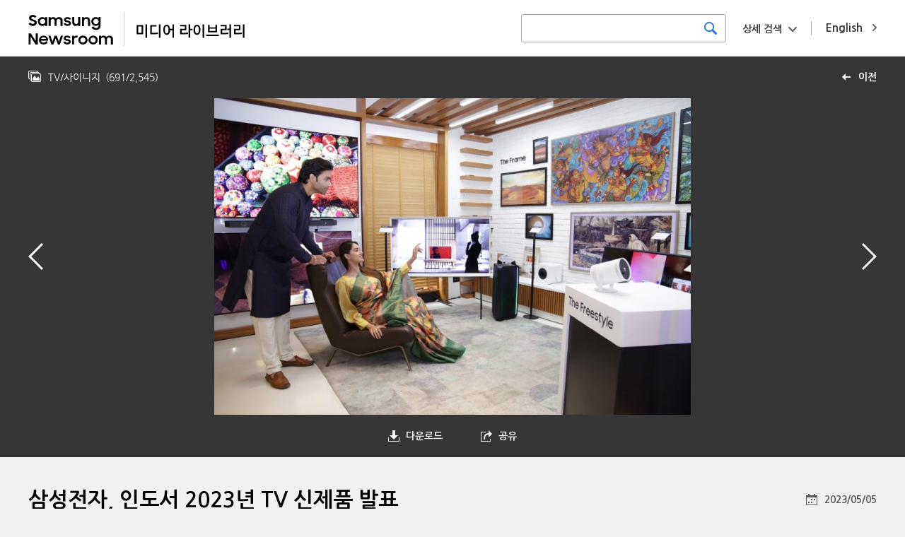

--- FILE ---
content_type: text/html; charset=UTF-8
request_url: https://news.samsung.com/medialibrary/kr/photo/54423?album=47
body_size: 7411
content:
<!DOCTYPE HTML>
<html lang="en">

    <head>
    <!-- Global site tag (gtag.js) - Google Analytics -->
    <script async src="https://www.googletagmanager.com/gtag/js?id=G-CQ7P4RNVCP"></script>
    <script>
        window.dataLayer = window.dataLayer || [];
        function gtag(){dataLayer.push(arguments);}
        gtag('js', new Date());

        gtag('config', 'G-CQ7P4RNVCP' ,{
          'cookie_expires': 31536000  // 1 year
        });
    </script>
    <meta name="viewport" content="width=device-width, initial-scale=1.0, maximum-scale=1.0, user-scalable=no" />
    <meta http-equiv="Content-Type" content="text/html; charset=utf-8" />
    <meta http-equiv="X-UA-Compatible" content="IE=edge">
    <meta name="format-detection" content="telephone=no"/>
    <meta name="csrf-token" content="8PcavfoQzkgTJXH69FtviAgK5hdSlbVKeUyu81P7" />
    <meta name="description" content="▲삼성전자가 4일 인도 방갈로르의 삼성 오페라 하우스에서 2023년 Neo QLED 제품 공개 행사를 열고 삼성 TV의 강력한 성능 안전한 연결성 몰입형 게이밍ㆍ개인 맞춤형 경험ㆍ지속가능성을 강조했다. 삼성전자 모델이 인도 방갈로르 삼성 오페라 하우스에서 열린 2023년 Neo QLED 제품 공개 행사에서 다양한 삼성 TV 신제품들을 선보이고 있다.
">
    <title>삼성전자, 인도서 2023년 TV 신제품 발표 - Samsung Newsroom Korea Media Library</title>
    <link href="https://fonts.googleapis.com/css?family=Nanum+Gothic:400,700,800" rel="stylesheet">
    <link rel="stylesheet" type="text/css" href="https://news.samsung.com/medialibrary/css/jquery-ui.css" />
    <link rel="stylesheet" type="text/css" href="https://news.samsung.com/medialibrary/css/justifiedGallery.min.css" />
        <link rel="stylesheet" type="text/css" href="https://news.samsung.com/medialibrary/css/reset_kr.css" />
    <link rel="stylesheet" type="text/css" href="https://news.samsung.com/medialibrary/css/common.css?ver=1.1.1" />
    <link rel="shortcut icon" type="image/x-icon" href="https://news.samsung.com/medialibrary/images/favicon.ico" />
    <script>
        var countryCode = 'kr';
    </script>
</head>

<!--
BODY TAG OPTIONS:
=================
Apply one or more of the following classes to get the
desired effect
|---------------------------------------------------------|
| SKINS         | skin-blue                               |
|               | skin-black                              |
|               | skin-purple                             |
|               | skin-yellow                             |
|               | skin-red                                |
|               | skin-green                              |
|---------------------------------------------------------|
|LAYOUT OPTIONS | fixed                                   |
|               | layout-boxed                            |
|               | layout-top-nav                          |
|               | sidebar-collapse                        |
|               | sidebar-mini                            |
|---------------------------------------------------------|
-->
<body>
<div id="wrap">
    <header>
    <div class="inner clearfix">
            <p class="logo" style="display:flex"><a style="flex:0 2.5 auto;" href="/kr"><!-- Generator: Adobe Illustrator 25.4.1, SVG Export Plug-In . SVG Version: 6.00 Build 0)  -->
<svg version="1.1" id="Layer_1" xmlns="http://www.w3.org/2000/svg" xmlns:xlink="http://www.w3.org/1999/xlink" x="0px" y="0px" viewBox="35 25 135 48" xml:space="preserve" style="
    border-right: 1px solid #ccc;">
<style type="text/css">
	.st0{fill:#010202;}
</style>
<g>
	<path class="st0001" d="M41.4,44.7c-1.2,0-2.5-0.2-3.6-0.8c-0.9-0.5-1.8-1.2-2.5-2l2.7-2c0.4,0.6,0.9,1.1,1.5,1.5
		c0.6,0.3,1.3,0.5,1.9,0.5c0.6,0,1.3-0.2,1.8-0.6c0.4-0.4,0.6-0.9,0.6-1.4c0-0.3-0.1-0.6-0.3-0.8c-0.2-0.2-0.5-0.4-0.7-0.6
		c-0.3-0.2-0.7-0.3-1-0.4l-1.2-0.4c-0.5-0.2-1.1-0.3-1.6-0.5c-0.5-0.2-1-0.4-1.5-0.8c-0.4-0.3-0.7-0.7-1-1.2
		c-0.3-0.6-0.4-1.2-0.4-1.8c0-0.6,0.1-1.2,0.4-1.7c0.3-0.5,0.6-1,1.1-1.4c0.5-0.4,1-0.7,1.7-0.9c0.7-0.2,1.4-0.3,2.1-0.3
		c0.6,0,1.1,0.1,1.7,0.2c0.9,0.2,1.8,0.6,2.5,1.2c0.4,0.3,0.7,0.6,1,0.9l-2.4,1.9c-0.6-1-1.6-1.6-2.8-1.5c-0.6,0-1.2,0.1-1.6,0.5
		c-0.4,0.3-0.6,0.8-0.5,1.2c0,0.3,0,0.5,0.2,0.8c0.2,0.2,0.4,0.4,0.7,0.5c0.3,0.2,0.7,0.3,1,0.4l1.3,0.4c0.5,0.2,1.1,0.4,1.6,0.6
		c0.5,0.2,1,0.5,1.4,0.8c0.4,0.3,0.8,0.8,1.1,1.2c0.3,0.6,0.4,1.2,0.4,1.8c0,0.6-0.1,1.2-0.4,1.7c-0.2,0.6-0.6,1.1-1,1.5
		c-0.5,0.5-1.1,0.8-1.7,1.1C43,44.6,42.2,44.7,41.4,44.7z"/>
	<path class="st0001" d="M54.7,44.7c-2.4,0-4.6-1.4-5.6-3.6c-0.4-0.8-0.5-1.7-0.5-2.7c0-0.9,0.2-1.8,0.5-2.6c0.6-1.5,1.9-2.6,3.4-3.2
		c0.7-0.3,1.5-0.4,2.3-0.4c0.8,0,1.6,0.1,2.3,0.5c0.7,0.3,1.2,0.7,1.7,1.2v-1.6h2.9v12.5h-2.9v-1.8c-0.5,0.6-1.1,1-1.8,1.3
		C56.3,44.5,55.5,44.7,54.7,44.7z M55.2,42c0.5,0,1-0.1,1.5-0.2c0.4-0.2,0.8-0.4,1.2-0.8c0.3-0.4,0.6-0.8,0.8-1.2
		c0.4-0.9,0.4-1.9,0-2.8c-0.2-0.4-0.4-0.8-0.8-1.2c-0.3-0.3-0.7-0.6-1.2-0.8c-0.5-0.2-1-0.3-1.5-0.2c-1,0-2,0.3-2.7,1
		c-0.3,0.3-0.6,0.7-0.8,1.2c-0.2,0.4-0.3,0.9-0.3,1.4c0,1,0.4,1.9,1.1,2.6c0.3,0.3,0.8,0.6,1.2,0.8C54.1,41.9,54.6,42,55.2,42z"/>
	<path class="st0001" d="M63.9,32.2h2.9v1.6c0.4-0.5,0.9-0.9,1.5-1.2c0.6-0.3,1.3-0.4,2-0.4c0.9,0,1.7,0.2,2.5,0.6
		c0.7,0.4,1.2,0.9,1.6,1.6c0.4-0.6,1-1.2,1.7-1.6c0.7-0.4,1.6-0.6,2.4-0.6c1.4-0.1,2.8,0.4,3.8,1.4c0.9,1,1.4,2.4,1.3,3.8v7.4h-3
		v-7.1c0-0.8-0.2-1.5-0.7-2.1c-0.5-0.5-1.3-0.8-2-0.8c-0.7,0-1.5,0.3-2,0.8c-0.6,0.7-0.9,1.5-0.8,2.4v6.8h-2.9v-7.2
		c0-0.7-0.2-1.5-0.7-2.1c-0.5-0.5-1.3-0.8-2-0.8c-0.8,0-1.5,0.3-2,0.8c-0.6,0.7-0.9,1.6-0.8,2.4v6.8h-2.9V32.2z"/>
	<path class="st0001" d="M90.4,44.7c-1.2,0-2.4-0.2-3.4-0.8c-0.9-0.5-1.6-1.3-2.1-2.2l2.7-1.2c0.3,0.5,0.7,1,1.2,1.3
		c0.5,0.3,1.2,0.5,1.8,0.4c0.6,0,1.1-0.1,1.6-0.4c0.3-0.2,0.5-0.6,0.5-1c0-0.2-0.1-0.4-0.2-0.5c-0.2-0.1-0.4-0.3-0.6-0.3
		c-0.3-0.1-0.6-0.2-0.9-0.3c-0.4-0.1-0.7-0.1-1.1-0.2c-0.5-0.1-1.1-0.2-1.6-0.4c-0.5-0.1-1-0.3-1.4-0.6c-0.4-0.2-0.8-0.6-1-1
		c-0.3-0.5-0.4-1.1-0.4-1.6c0-0.5,0.1-1,0.3-1.4c0.3-0.5,0.6-0.9,1-1.2c0.5-0.4,1-0.6,1.5-0.8c1.7-0.5,3.5-0.4,5.2,0.4
		c0.8,0.4,1.5,1.1,2,1.9L93,35.9c-0.3-0.4-0.6-0.8-1.1-1c-0.5-0.2-1-0.4-1.6-0.3c-0.5,0-1.1,0.1-1.5,0.4c-0.3,0.2-0.5,0.5-0.5,0.9
		c0,0.4,0.2,0.7,0.7,0.8c0.7,0.2,1.4,0.4,2.1,0.5c0.5,0.1,1,0.2,1.5,0.4c0.5,0.1,1,0.4,1.4,0.6c0.4,0.3,0.7,0.6,1,1
		c0.3,0.5,0.5,1,0.4,1.6c0,0.5-0.1,0.9-0.3,1.3c-0.2,0.5-0.5,0.9-0.9,1.3c-0.5,0.4-1,0.7-1.6,0.9C92,44.6,91.2,44.7,90.4,44.7z"/>
	<path class="st0001" d="M108.5,44.7h-2.9v-1.6c-0.4,0.5-0.9,0.9-1.5,1.2c-0.7,0.3-1.4,0.4-2.1,0.4c-1.3,0.1-2.6-0.4-3.5-1.4
		c-0.9-1.1-1.4-2.4-1.3-3.9v-7.3h2.9v6.9c0,0.8,0.2,1.6,0.7,2.2c0.5,0.6,1.2,0.9,2,0.8c0.8,0,1.5-0.3,2-0.9c0.6-0.7,0.9-1.6,0.8-2.5
		v-6.7h2.9V44.7z"/>
	<path class="st0001" d="M110.8,32.2h2.9v1.7c0.4-0.5,1-1,1.6-1.2c0.7-0.3,1.4-0.5,2.2-0.5c1.4-0.1,2.7,0.4,3.6,1.4
		c0.9,1.1,1.4,2.4,1.3,3.9v7.3h-2.9v-7c0-0.8-0.2-1.6-0.7-2.2c-0.5-0.6-1.3-0.9-2.1-0.8c-0.8,0-1.5,0.3-2.1,0.9
		c-0.6,0.7-0.9,1.6-0.8,2.5v6.7h-2.9V32.2z"/>
	<path class="st0001" d="M134.4,42.8c-0.5,0.6-1.1,1.1-1.8,1.4c-0.7,0.3-1.5,0.5-2.3,0.5c-1.6,0-3.1-0.6-4.2-1.7
		c-0.6-0.6-1.1-1.2-1.4-2c-0.4-0.8-0.6-1.7-0.5-2.6c0-0.9,0.2-1.8,0.5-2.6c0.6-1.5,1.9-2.6,3.4-3.2c0.7-0.3,1.5-0.4,2.3-0.5
		c0.8,0,1.6,0.2,2.3,0.5c0.7,0.3,1.3,0.7,1.7,1.3v-1.8h2.9v12c0,0.8-0.1,1.7-0.4,2.5c-0.5,1.5-1.7,2.8-3.2,3.3
		c-0.9,0.3-1.8,0.5-2.8,0.5c-0.7,0-1.5-0.1-2.2-0.3c-0.6-0.2-1.2-0.4-1.8-0.8c-0.5-0.3-1-0.7-1.4-1.1c-0.4-0.4-0.7-0.9-1-1.4
		l2.6-1.6c0.4,0.7,0.9,1.4,1.5,1.9c0.7,0.4,1.5,0.7,2.3,0.6c0.5,0,1-0.1,1.5-0.3c0.4-0.2,0.8-0.4,1.1-0.7c0.3-0.3,0.6-0.7,0.7-1.2
		c0.2-0.4,0.2-0.9,0.2-1.4V42.8z M130.8,42.1c0.5,0,1.1-0.1,1.5-0.3c0.4-0.2,0.8-0.4,1.2-0.8c0.3-0.4,0.6-0.8,0.7-1.2
		c0.4-0.9,0.4-1.9,0-2.8c-0.2-0.4-0.4-0.8-0.8-1.2c-0.3-0.3-0.7-0.6-1.1-0.7c-1-0.4-2-0.4-3,0c-0.5,0.2-0.9,0.4-1.2,0.7
		c-0.3,0.3-0.6,0.7-0.8,1.2c-0.2,0.4-0.3,0.9-0.3,1.4c0,0.5,0.1,1,0.3,1.4c0.2,0.4,0.5,0.8,0.8,1.2c0.3,0.3,0.8,0.6,1.2,0.8
		C129.8,42,130.3,42,130.8,42.1L130.8,42.1z"/>
	<path class="st0001" d="M35.3,55.3h3.3l6.8,10.6V55.3h3v15.6h-3.1l-7-11v11h-2.9V55.3z"/>
	<path class="st0001" d="M56.7,70.9c-0.9,0-1.8-0.2-2.7-0.5c-0.8-0.3-1.5-0.8-2.1-1.3c-0.6-0.6-1-1.3-1.3-2c-0.3-0.8-0.5-1.6-0.5-2.4
		c0-1.7,0.7-3.3,1.9-4.5c0.6-0.6,1.3-1,2.1-1.3c0.8-0.3,1.7-0.5,2.5-0.5c0.9,0,1.8,0.1,2.6,0.5c0.7,0.3,1.4,0.7,2,1.3
		c1.2,1.1,1.8,2.7,1.8,4.3v1H52.9c0.2,0.8,0.6,1.6,1.3,2.1c0.7,0.6,1.6,0.9,2.5,0.8c0.8,0,1.5-0.2,2.1-0.6c0.6-0.4,1.1-1,1.3-1.6
		l2.4,1.4C61.4,69.7,59.2,71,56.7,70.9L56.7,70.9z M56.6,60.9c-0.8,0-1.6,0.2-2.2,0.6c-0.6,0.3-1.1,0.9-1.3,1.5h7.1
		c-0.2-0.7-0.6-1.2-1.2-1.6C58.2,61.1,57.4,60.9,56.6,60.9L56.6,60.9z"/>
	<path class="st0001" d="M63.4,58.4h3l2.8,8.6l3.1-8.6h2.9l3.1,8.6l2.9-8.6h2.9l-4.4,12.5h-2.8l-3.2-8.7l-3.2,8.7h-2.8L63.4,58.4z"/>
	<path class="st0001" d="M90,70.9c-1.2,0-2.4-0.2-3.4-0.8c-0.9-0.5-1.6-1.3-2.1-2.2l2.7-1.2c0.3,0.5,0.7,1,1.2,1.3
		c0.5,0.3,1.2,0.5,1.8,0.4c0.6,0,1.1-0.1,1.6-0.4c0.3-0.2,0.5-0.6,0.5-1c0-0.2-0.1-0.4-0.2-0.5c-0.2-0.1-0.4-0.3-0.6-0.4
		c-0.3-0.1-0.6-0.2-0.9-0.2l-1.1-0.2c-0.5-0.1-1.1-0.2-1.6-0.4c-0.5-0.1-1-0.3-1.4-0.6c-0.4-0.3-0.7-0.6-1-1c-0.3-0.5-0.4-1-0.4-1.6
		c0-0.5,0.1-1,0.4-1.4c0.3-0.5,0.6-0.9,1-1.2c0.5-0.4,1-0.6,1.5-0.8c0.6-0.2,1.3-0.3,2-0.3c1.1,0,2.2,0.2,3.1,0.7
		c0.8,0.4,1.5,1.1,2,1.9l-2.5,1.2c-0.3-0.4-0.6-0.8-1.1-1c-0.5-0.2-1-0.4-1.6-0.4c-0.5,0-1.1,0.1-1.5,0.4c-0.3,0.2-0.5,0.5-0.5,0.9
		c0,0.4,0.2,0.7,0.7,0.8c0.7,0.2,1.4,0.4,2.1,0.5c0.5,0.1,1.1,0.2,1.6,0.3c0.5,0.1,1,0.4,1.4,0.6c0.4,0.3,0.7,0.6,1,1
		c0.3,0.5,0.4,1,0.4,1.6c0,0.5-0.1,0.9-0.3,1.3c-0.2,0.5-0.5,0.9-0.9,1.3c-0.5,0.4-1,0.8-1.6,1C91.6,70.8,90.8,71,90,70.9z"/>
	<path class="st0001" d="M96.9,58.4h2.9v1.9c0.6-1.2,1.8-2,3.2-1.9c0.4,0,0.8,0,1.2,0.1c0.3,0.1,0.7,0.2,1,0.4l-1.1,2.7
		c-0.2-0.1-0.5-0.3-0.7-0.3c-0.3-0.1-0.7-0.1-1-0.1c-0.7-0.1-1.4,0.2-1.9,0.7c-0.5,0.7-0.7,1.5-0.7,2.3v6.7h-2.9V58.4z"/>
	<path class="st0001" d="M112.3,70.9c-0.9,0-1.7-0.2-2.5-0.5c-0.8-0.3-1.5-0.8-2.1-1.3c-0.6-0.6-1.1-1.2-1.4-2
		c-0.3-0.8-0.5-1.6-0.5-2.4c0-0.8,0.2-1.7,0.5-2.5c0.3-0.8,0.8-1.4,1.4-2c0.6-0.6,1.3-1,2.1-1.3c2.4-1,5.2-0.5,7.1,1.3
		c0.6,0.6,1.1,1.3,1.4,2c0.3,0.8,0.5,1.6,0.5,2.5c0,0.8-0.2,1.7-0.5,2.4c-0.3,0.7-0.8,1.4-1.4,2C115.7,70.3,114,71,112.3,70.9z
		 M112.3,68.2c1,0,1.9-0.3,2.6-1c0.7-0.7,1-1.6,1.1-2.5c0-0.5-0.1-1-0.3-1.4c-0.2-0.4-0.4-0.8-0.8-1.1c-0.7-0.7-1.6-1-2.6-1
		c-0.5,0-1,0.1-1.4,0.3c-0.4,0.2-0.8,0.4-1.2,0.8c-0.3,0.3-0.6,0.7-0.8,1.1c-0.2,0.4-0.3,0.9-0.3,1.4c0,0.5,0.1,0.9,0.3,1.4
		c0.2,0.4,0.4,0.8,0.8,1.1c0.3,0.3,0.7,0.6,1.2,0.8C111.3,68.2,111.8,68.2,112.3,68.2z"/>
	<path class="st0001" d="M126.7,70.9c-0.9,0-1.7-0.2-2.5-0.5c-0.8-0.3-1.5-0.8-2.1-1.3c-0.6-0.6-1.1-1.3-1.4-2
		c-0.3-0.8-0.5-1.6-0.5-2.4c0-0.8,0.2-1.7,0.5-2.5c0.3-0.7,0.8-1.4,1.4-2c0.6-0.6,1.3-1,2.1-1.3c2.4-1,5.2-0.5,7.1,1.3
		c0.6,0.6,1.1,1.2,1.4,2c0.3,0.8,0.5,1.6,0.5,2.5c0,0.8-0.2,1.7-0.5,2.4c-0.3,0.8-0.8,1.4-1.4,2C130.1,70.3,128.4,71,126.7,70.9
		L126.7,70.9z M126.7,68.2c1,0,1.9-0.3,2.6-1c0.7-0.7,1-1.6,1-2.5c0-0.5-0.1-1-0.3-1.4c-0.2-0.4-0.4-0.8-0.7-1.2
		c-0.7-0.7-1.6-1-2.6-1c-0.5,0-1,0.1-1.4,0.2c-0.4,0.2-0.8,0.4-1.2,0.8c-0.3,0.3-0.6,0.7-0.8,1.1c-0.2,0.4-0.3,0.9-0.3,1.4
		c0,0.5,0.1,0.9,0.3,1.4c0.2,0.4,0.4,0.8,0.8,1.1c0.3,0.3,0.7,0.6,1.2,0.8C125.8,68.1,126.2,68.2,126.7,68.2z"/>
	<path class="st0001" d="M135,58.4h2.9V60c0.4-0.5,0.9-0.9,1.5-1.2c0.6-0.3,1.3-0.5,2.1-0.4c0.9,0,1.7,0.2,2.5,0.6
		c0.7,0.4,1.2,0.9,1.6,1.6c0.4-0.7,1-1.2,1.7-1.5c0.7-0.4,1.6-0.6,2.4-0.6c1.4-0.1,2.8,0.4,3.8,1.4c0.9,1,1.4,2.4,1.3,3.8v7.4h-3
		v-7.2c0-0.8-0.2-1.5-0.7-2.1c-0.5-0.5-1.3-0.8-2-0.8c-0.7,0-1.5,0.3-2,0.8c-0.6,0.7-0.9,1.5-0.8,2.4v6.8h-2.9v-7.2
		c0-0.7-0.2-1.5-0.7-2.1c-0.5-0.5-1.3-0.8-2-0.8c-0.8,0-1.5,0.3-2,0.8c-0.6,0.7-0.9,1.6-0.8,2.4v6.8H135V58.4z"/>
</g>
</svg>
</a> <a style="flex:0 1 auto; margin-left: 12px;" href="https://news.samsung.com/medialibrary/kr"><!-- Generator: Adobe Illustrator 25.4.1, SVG Export Plug-In . SVG Version: 6.00 Build 0)  -->
<svg version="1.1" id="Layer_1" xmlns="http://www.w3.org/2000/svg" xmlns:xlink="http://www.w3.org/1999/xlink" x="0px" y="0px"
	 viewBox="45 33 172 30" style="enable-background:new 0 0 200 100;" xml:space="preserve">
<style type="text/css">
	.st0{fill:#010202;}
</style>
<g>
	<path class="st0" d="M48.6,53v-8.7h6.1V53H48.6z M53.3,45.6h-3.2v6.1h3.2V45.6z M57,56.4V43.6h1.5v12.8H57z"/>
	<path class="st0" d="M61.6,53v-8.7h5.9v1.3H63v6.1h0.6c1.6,0,3.4,0,5.3-0.2v1.3c-1.8,0.2-3.7,0.3-5.4,0.3L61.6,53L61.6,53z
		 M69.8,56.4V43.6h1.5v12.8H69.8z"/>
	<path class="st0" d="M74,48.8c0-2.3,0.8-4.8,3.2-4.8c2.2,0,3,1.9,3.2,3.9h2.3v-4.3h1.5v12.8h-1.5v-7.1h-2.2
		c-0.1,2.2-0.9,4.3-3.2,4.3C74.7,53.5,74,51,74,48.8z M75.5,48.8c0,1.6,0.3,3.4,1.7,3.4c1.5,0,1.7-1.8,1.7-3.4s-0.3-3.4-1.7-3.4
		C75.7,45.4,75.5,47.1,75.5,48.8z"/>
	<path class="st0" d="M90.1,53.1v-5.2h4.4v-2.4h-4.4v-1.3H96v4.9h-4.4v2.6h0.7c1.6,0,3.4,0,5.3-0.2v1.3c-1.8,0.2-3.7,0.3-5.4,0.3
		C92.2,53.1,90.1,53.1,90.1,53.1z M98.2,56.4V43.6h1.5v4.3h2.1v1.3h-2.1v7.1h-1.5V56.4z"/>
	<path class="st0" d="M102.8,48.8c0-2.3,0.8-4.8,3.3-4.8s3.3,2.5,3.3,4.8s-0.8,4.8-3.3,4.8S102.8,51,102.8,48.8z M104.3,48.8
		c0,1.6,0.3,3.4,1.8,3.4s1.8-1.8,1.8-3.4s-0.3-3.4-1.8-3.4S104.3,47.1,104.3,48.8z M111.5,56.4V43.6h1.5v12.8H111.5z"/>
	<path class="st0" d="M126.9,53.4v1.3H115v-1.3H126.9z M116.7,51.2v-7h1.5v2.2h5.6v-2.2h1.5v7H116.7z M123.7,49.9v-2.2h-5.6v2.2
		H123.7z"/>
	<path class="st0" d="M128.7,53.1v-5.2h4.1v-2.4h-4.1v-1.3h5.6v4.9h-4.1v2.6h0.5c1.6,0,3.4,0,5.3-0.2v1.3c-1.8,0.2-3.7,0.3-5.4,0.3
		C130.6,53.1,128.7,53.1,128.7,53.1z M135,47.6h2.1v-4h1.5v12.8h-1.5V49H135V47.6z"/>
	<path class="st0" d="M141.5,53.1v-5.2h4.6v-2.4h-4.6v-1.3h6.1v4.9H143v2.6h0.8c1.6,0,3.4,0,5.3-0.2v1.3c-1.8,0.2-3.7,0.3-5.4,0.3
		C143.7,53.1,141.5,53.1,141.5,53.1z M149.9,56.4V43.6h1.5v12.8H149.9z"/>
</g>
</svg>
</a></p>
        <a href="https://news.samsung.com/medialibrary/global" class="country_link"><span class="long">English</span><span class="short">EN</span></a>
        <div class="search_area kr">
            <div class="basic_srch">
                <form id="search_all_form" action="https://news.samsung.com/medialibrary/kr" data-msg="검색어를 입력해주세요." method="get">
                    <input type="search" id="search_all_keyword" value="" />
                    <button type="submit" class="btn_srch" title="검색하기"><span class="blind">검색하기</span></button>
                </form>
            </div>
            <div class="box_adv_srch">
                <button type="button" class="btn_open_box btn_adsrch">상세 검색</button>
                <form id="advanced_search_form" data-msg="검색어를 입력해주세요." action="https://news.samsung.com/medialibrary/kr" method="get">
                    <div class="srch_wrap">
                        <div class="cont_wrap">
                            <ul>
                                <li>
                                    <div class="label">날짜</div>
                                    <div class="cont date_wrap clearfix">
                                        <input type="text" class="date date_start" id="advanced_search_start_date" value="" />
                                        <input type="text" class="date date_end" id="advanced_search_end_date" value="" />
                                    </div>
                                </li>
                                <li>
                                    <div class="label">키워드</div>
                                    <div class="cont">
                                        <input type="text" id="advanced_search_keyword" value="" />
                                    </div>
                                </li>
                            </ul>
                            <div class="btn_wrap">
                                <button type="submit" class="btn btn_srch">검색하기</button>
                            </div>
                        </div>
                    </div>
                </form>
            </div><!--//.box_adv_srch-->
        </div><!--//.search_area-->
            </div><!--//.inner-->
</header>
        <div id="content" class="detail_photo">
        <div class="top_kit clearfix">
        <!-- back url 수정 
            <a href="https://news.samsung.com/medialibrary/kr/album/47?album=47" class="link_back" title="이전">이전</a> 
        -->
                        <a href="https://news.samsung.com/medialibrary/kr/album/47" class="link_back" title="이전">이전</a> 
            <div class="page_status">
                <p class="top_info">
                    <span class="album_name">TV/사이니지</span>
                    <span class="page">(<span>691</span>/<span>2,545</span>)</span>
                                        </p>
            </div>
        </div>
        <section class="img_frame">
            <div class="gallery_wrap">
                <div class="like_carousel">
                    <a href="https://d2g44tvvp35wo2.cloudfront.net/photo/kr/2023/05/08/인도TV출시1-768x511.jpg" target="_blank" title="이미지 확대보기">
                        <img class="main_img" src="https://d2g44tvvp35wo2.cloudfront.net/photo/kr/2023/05/08/인도TV출시1-768x511.jpg" data-original-width="768" data-original-height="511" width="768" height="511" alt="삼성전자, 인도서 2023년 TV 신제품 발표"/>
                        </a>
                </div>
                <div class="anchor">
                                                                    <a href="https://news.samsung.com/medialibrary/kr/photo/54424?album=47" class="anchor_prev" title="이전"><span class="blind">이전</span></a>
                                                                                        <a href="https://news.samsung.com/medialibrary/kr/photo/54392?album=47" class="anchor_next" title="다음"><span class="blind">다음</span></a>
                    
                </div>
            </div>

            <div class="get_image_box">
                <ul class="clearfix">
                    <li class="down_box">
                        <button type="button" class="btn_open_box btn_down">다운로드</button>
                        <ul class="detail_box">
                            
                                                            <li><a href="https://news.samsung.com/medialibrary/download/54423/large">Large (원본)</a></li>
                                                            <li><a href="https://news.samsung.com/medialibrary/download/54423/small">Small (720X479)</a></li>
                                                    </ul>
                    </li>
                    <li class="share_set share_box">
                        <button type="button" class="btn_open_box btn_share">공유</button>
                        <div class="share_layer">
                            <div class="sns_box">
                                <ul class="clearfix">
                                                                                                                                                                    <li class="facebook"><a href="http://www.facebook.com/sharer.php?u=https://bit.ly/44xYmeF" title="facebook"  target="_blank" ><span class="blind">facebook</span></a></li>
                                                                                                                                                                            <li class="twitter"><a href="https://twitter.com/intent/tweet?text=삼성전자, 인도서 2023년 TV 신제품 발표&amp;url=https://bit.ly/44xYmeF" title="X"  target="_blank" ><span class="blind">X</span></a></li>
                                                                                                                                                                                                                                                                                                                                                                                                                                                                                                        </ul>
                            </div>
                            <div class="srch_wrap">
                                <label><span class="blind">short url</span><input type="text" id="input_url" class="input_url" value="https://bit.ly/44xYmeF" /></label>
                                <button type="button" class="btn_copy" data-clipboard-target="#input_url">복사</button>
                            </div>
                        </div>
                    </li>
                </ul>
            </div>

            <div class="detail_info">
                <h1 class="page_title">삼성전자, 인도서 2023년 TV 신제품 발표</h1>

                <div class="tag_list">
                    <ul class="clearfix">
                                            </ul>
                </div>

                
                

                <p class="img_date">
                                             2023/05/05
                                     </p>
                <p class="explain">
                    ▲삼성전자가 4일 인도 방갈로르의 삼성 오페라 하우스에서 2023년 Neo QLED 제품 공개 행사를 열고 삼성 TV의 강력한 성능 안전한 연결성 몰입형 게이밍ㆍ개인 맞춤형 경험ㆍ지속가능성을 강조했다. 삼성전자 모델이 인도 방갈로르 삼성 오페라 하우스에서 열린 2023년 Neo QLED 제품 공개 행사에서 다양한 삼성 TV 신제품들을 선보이고 있다.<br />

                </p>
            </div>

        </section>
    </div><!--//.content-->

    <a href="#" class="btn_top"><span class="blind">Go to Top</span>Top</a>
<footer>
    <div class="inner">
        <p class="logo_samsung"><svg version="1.1" xmlns="http://www.w3.org/2000/svg" xmlns:xlink="http://www.w3.org/1999/xlink" x="0px" y="0px" viewBox="0 0 370 60" style="enable-background:new 0 0 370 60;" xml:space="preserve">
    <title>SAMSUNG</title>
    <g>
        <g>
            <path d="M305.6,44.7h-0.3L293.2,3.8h-19.5v51.5h12.9L285.9,13h0.3l13,42.3h18.7V3.8h-13L305.6,44.7z M57.3,3.8l-9.8,52h14.2
			L69,8.6h0.3l7,47.2h14.1l-9.7-52H57.3z M136.8,3.8l-6.5,39.8H130l-6.5-39.8h-21.4l-1.2,52h13.2l0.3-46.8h0.3l8.8,46.8h13.3
			l8.8-46.8h0.3l0.3,46.8h13.2l-1.2-52H136.8z M15,17.2c-0.2-1-0.2-2.2-0.1-2.7c0.4-1.7,1.5-3.5,4.8-3.5c3.1,0,4.9,1.9,4.9,4.7v3.2
			h13.1v-3.7C37.8,3.9,27.5,2.1,20,2.1c-9.4,0-17,3.1-18.4,11.6c-0.4,2.3-0.4,4.4,0.1,7c2.3,10.6,21,13.7,23.7,20.4
			c0.5,1.3,0.4,2.9,0.1,3.9c-0.4,1.7-1.6,3.5-5.1,3.5c-3.3,0-5.3-1.9-5.3-4.7l0-5H1l0,4c0,11.6,9.2,15.1,19.1,15.1
			c9.5,0,17.3-3.2,18.6-11.9c0.6-4.5,0.2-7.4-0.1-8.5C36.4,26.5,16.5,23.3,15,17.2z M186.1,17.3c-0.3-1-0.2-2.1-0.1-2.7
			c0.4-1.7,1.5-3.5,4.8-3.5c3.1,0,4.8,1.9,4.8,4.7V19h13v-3.6c0-11.2-10.2-13-17.6-13c-9.2,0-16.8,3-18.2,11.4
			c-0.4,2.3-0.4,4.3,0.1,6.9c2.3,10.5,20.8,13.6,23.4,20.2c0.5,1.2,0.3,2.8,0.1,3.8c-0.4,1.7-1.6,3.4-5.1,3.4
			c-3.3,0-5.2-1.8-5.2-4.7l0-5h-14l0,4c0,11.5,9.1,15,18.9,15c9.4,0,17.2-3.2,18.4-11.8c0.6-4.5,0.2-7.4-0.1-8.4
			C207.3,26.6,187.5,23.4,186.1,17.3z M259,3.8h-13.3v38.5c0,0.7,0,1.4-0.1,2c-0.3,1.3-1.4,3.8-5,3.8c-3.7,0-4.8-2.5-5-3.8
			c-0.1-0.6-0.1-1.3-0.1-2V3.8h-13.3v37.3c0,1,0.1,2.9,0.1,3.4c0.9,9.7,8.7,12.9,18.4,12.9c9.7,0,17.4-3.2,18.3-12.9
			c0.1-0.5,0.1-2.5,0.1-3.4V3.8z M350.4,26.6v7.6h5.4v7.5c0,0.7,0,1.4-0.1,2c-0.2,1.4-1.6,3.8-5.4,3.8c-3.8,0-5.1-2.4-5.4-3.8
			c-0.1-0.6-0.1-1.3-0.1-2V18c0-0.9,0.1-1.8,0.2-2.5c0.3-1.3,1.4-3.8,5.2-3.8c4,0,5,2.6,5.3,3.8c0.2,0.7,0.2,2,0.2,2v2.9h13.3v-1.7
			c0,0,0-1.8-0.1-3.4c-1-9.8-9.1-12.9-18.5-12.9c-9.3,0-17.3,3.1-18.5,12.9c-0.1,0.9-0.2,2.5-0.2,3.4v21.9c0,1,0,1.7,0.2,3.4
			c0.9,9.5,9.2,12.9,18.5,12.9c9.3,0,17.6-3.4,18.5-12.9c0.2-1.7,0.2-2.4,0.2-3.4V26.6H350.4z"/>
        </g>
    </g>
</svg>
</p>
        <div class="link_wrap">
            <a href="https://news.samsung.com/kr" class="link_newsroom" title="새창으로 보기" target="_blank">뉴스룸 바로가기</a>
        </div>
        <ul class="terms clearfix">
            <li><a href="https://news.samsung.com/kr/삼성전자-뉴스룸-운영-정책" title="새창으로 보기" target="_blank">운영정책</a></li>
            <li><a href="https://news.samsung.com/kr/개인정보처리방침" title="새창으로 보기" target="_blank">개인정보처리방침</a></li>
        </ul>
        <p class="copy">Copyright&copy; 2010-2026 SAMSUNG All Rights Reserved.</p>
        
        <p class="notice">이 사이트에 업로드된 모든 자료는 미디어 보도 목적에 한해 사용할 수 있습니다.</p>
        
    </div>
</footer>
<div class="overlay"></div>
    <div class="layer_zoom">
        <div class="layer_inner">
            <div class="img_box dragscroll">
                <img src="" alt="" class="draggable" />
            </div>
            <button type="button" class="btn_in" title="확대">확대</button>
            <button type="button" class="btn_out" title="축소">축소</button>
            <button type="button" class="btn_close" title="닫기">닫기</button>
        </div>
    </div>

</div><!--//#wrap-->

    <!-- REQUIRED JS SCRIPTS -->
<script type="text/javascript" src="https://news.samsung.com/medialibrary/plugins/jQuery/jquery-1.12.3.min.js"></script>
<script type="text/javascript" src="https://news.samsung.com/medialibrary/plugins/jQueryUI/jquery-ui.min.js"></script>
<script type="text/javascript" src="https://news.samsung.com/medialibrary/js/jquery.justifiedGallery.min.js"></script>
<script type="text/javascript" src="https://news.samsung.com/medialibrary/js/dragscroll.js"></script>
<script type="text/javascript" src="https://news.samsung.com/medialibrary/js/sw-image-controller.js"></script>
<script type="text/javascript" src="https://news.samsung.com/medialibrary/js/clipboard.min.js"></script>
<script type="text/javascript" src="https://news.samsung.com/medialibrary/js/copy2clipboard.js"></script>
<script type="text/javascript" src="https://news.samsung.com/medialibrary/js/custom.min.js"></script>

</body>
</html>
